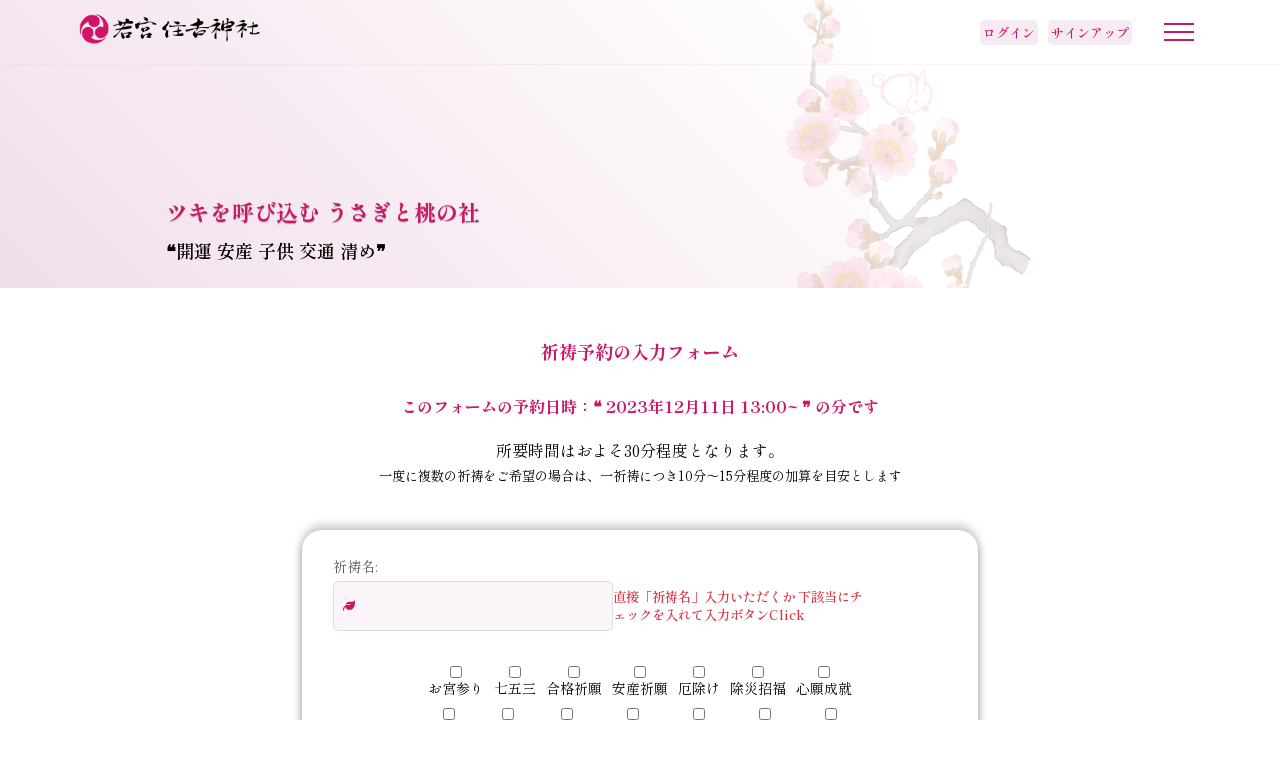

--- FILE ---
content_type: text/html; charset=utf-8
request_url: https://wakamiyasumiyosi.com/booking/schedule/1/2023/12/11/13:00/
body_size: 4532
content:


<!DOCTYPE html>
<html lang="ja">
  <head>
    <meta name="viewport" content="width=device-width, initial-scale=1, shrink-to-fit=no" />

    <link rel="stylesheet" href="/static/css/omo_style.css" />
    <link rel="stylesheet" href="https://cdnjs.cloudflare.com/ajax/libs/font-awesome/6.5.1/css/all.min.css" />

    <!-- Favicons -->
    <link rel="icon" type="image/png" href="/static/images_o/favicon/logo-f.webp" />

    <meta content="若宮 住吉神社は、住吉の大神をお祀りする神社。住吉の神様の神使「うさぎ」が残され、うさぎにゆかりの深い神社です。境内には邪気を払う桃が植わり、令和五年より、毎年7月30日に「卯と桃」の江戸時代の御祭が復活します。" name="description" />

    <title>
      若宮 住吉神社 |
  祈祷予約入力

    </title>

    

    

    <script>
      ;(function (d) {
        var config = {
            kitId: 'ppe5ztj',
            scriptTimeout: 3000,
            async: true
          },
          h = d.documentElement,
          t = setTimeout(function () {
            h.className = h.className.replace(/\bwf-loading\b/g, '') + ' wf-inactive'
          }, config.scriptTimeout),
          tk = d.createElement('script'),
          f = false,
          s = d.getElementsByTagName('script')[0],
          a
        h.className += ' wf-loading'
        tk.src = 'https://use.typekit.net/' + config.kitId + '.js'
        tk.async = true
        tk.onload = tk.onreadystatechange = function () {
          a = this.readyState
          if (f || (a && a != 'complete' && a != 'loaded')) return
          f = true
          clearTimeout(t)
          try {
            Typekit.load(config)
          } catch (e) {}
        }
        s.parentNode.insertBefore(tk, s)
      })(document)
    </script>
  </head>

  <body>
    <!-- ローディング画面 -->
<div id="loading">
  <div class="sk-circle">
    <div class="sk-circle1 sk-child"></div>
    <div class="sk-circle2 sk-child"></div>
    <div class="sk-circle3 sk-child"></div>
    <div class="sk-circle4 sk-child"></div>
    <div class="sk-circle5 sk-child"></div>
    <div class="sk-circle6 sk-child"></div>
    <div class="sk-circle7 sk-child"></div>
    <div class="sk-circle8 sk-child"></div>
    <div class="sk-circle9 sk-child"></div>
    <div class="sk-circle10 sk-child"></div>
    <div class="sk-circle11 sk-child"></div>
    <div class="sk-circle12 sk-child"></div>
  </div>
</div>


    

<header class="header">
  <div class="header-container">
    <div class="logo">
      <h1><a href="/">
        <img src="/static/images_o/logo.webp" alt="若宮 住吉神社" /></h1>
      </a>
    </div>
    <nav class="menu">
      <div class="head">
        <div class="logo">
          <h1><a href="/">若宮 住吉神社</a></h1>
        </div>
        <button type="button" class="close-menu-btn" aria-label="メニューボタン"></button>
      </div>

      <ul>
        <li class="dropdown">
          <a href="#">由緒 ご加護</a>
          <i class="fa-solid fa-chevron-down"></i>
          <ul class="sub-menu">
            <li>
              <i class="fa-brands fa-envira sub-menu-icon"></i>
              <a href="/tradition/"><span>伝承</span></a>
            </li>
            <li>
              <i class="fa-brands fa-envira sub-menu-icon"></i>
              <a href="/goriyaku/"><span>ご利益</span></a>
            </li>
            <li>
              <i class="fa-brands fa-envira sub-menu-icon"></i>
              <a href="/kamiusagi/"><span>神使「兎」</span></a>
            </li>
          </ul>
        </li>

        <li class="dropdown">
          <a href="#">ご祈祷</a>
          <i class="fa-solid fa-chevron-down"></i>
          <ul class="sub-menu">
            <li>
              <i class="fa-brands fa-envira sub-menu-icon"></i>
              <a href="/kitou/"><span>ご祈祷一覧</span></a>
            </li>
            <li>
              <i class="fa-brands fa-envira sub-menu-icon"></i>
              <a href="/booking/choice_kitou/"><span>予約案内</span></a>
            </li>
            <li>
              <i class="fa-brands fa-envira sub-menu-icon"></i>
              <a href="/booking/"><span>予約入力</span></a>
            </li>
          </ul>
        </li>
        <li class="dropdown">
          <a href="#">ご案内</a>
          <i class="fa-solid fa-chevron-down"></i>
          <ul class="sub-menu">
            <li>
              <i class="fa-brands fa-envira sub-menu-icon"></i>
              <a href="/map/"><span>地図・アクセス</span></a>
            </li>
            <li>
              <i class="fa-brands fa-envira sub-menu-icon"></i>
              <a href="/contact/"><span>お問い合わせ</span></a>
            </li>
            <li>
              <i class="fa-brands fa-envira sub-menu-icon"></i>
              <a href="/info/"><span>お知らせ一覧</span></a>
            </li>
          </ul>
        </li>
        <li class="dropdown">
          <a href="#">アルバム</a>
          <i class="fa-solid fa-chevron-down"></i>
          <ul class="sub-menu">
            <li>
              <i class="fa-brands fa-envira sub-menu-icon"></i>
              <a href="/album/kinetaisai_400/"><span>ご鎮座四百年 大祭</span></a>
            </li>
            <li>
              <i class="fa-brands fa-envira sub-menu-icon"></i>
              <a href="/album/senzasai/"><span>遷座祭</span></a>
            </li>
            <li>
              <i class="fa-brands fa-envira sub-menu-icon"></i>
              <a href="/album/tigo_gyouretu/"><span>稚児行列</span></a>
            </li>
            <li>
              <i class="fa-brands fa-envira sub-menu-icon"></i>
              <a href="/album/gozouei_53/"><span>昭和53年ご造営</span></a>
            </li>
            <li>
              <i class="fa-brands fa-envira sub-menu-icon"></i>
              <a href="/album/"><span>他 すべて</span></a>
            </li>
          </ul>
        </li>
        <li class="dropdown">
          <a href="#">メンバー</a>
          <i class="fa-solid fa-chevron-down"></i>
          <ul class="sub-menu">
            
              <li>
                <i class="fa-brands fa-envira sub-menu-icon"></i>
                <a href="/accounts/login/"><span>ログイン</span></a>
              </li>
              <li>
                <i class="fa-brands fa-envira sub-menu-icon"></i>
                <a href="/accounts/user_create/"><span>新規に登録</span></a>
              </li>
            
          </ul>
        </li>
        <li class="dropdown">
          <a href="#">便利・ブログ</a>
          <i class="fa-solid fa-chevron-down"></i>
          <ul class="sub-menu">
            <li>
              <i class="fa-brands fa-envira sub-menu-icon"></i>
              <a href="/application/yakuyoke_check/"><span>厄年の判定</span></a>
            </li>
            <li>
              <i class="fa-brands fa-envira sub-menu-icon"></i>
              <a href="/application/nurie/"><span>塗り絵とイラスト</span></a>
            </li>
            <li>
              <i class="fa-brands fa-envira sub-menu-icon"></i>
              <a href="/application/sinsousai_check/"><span>神葬祭以後の<br />祭日を算定</span></a>
            </li>
            <li>
              <i class="fa-brands fa-envira sub-menu-icon"></i>
              <a href="/pratical/"><span>神社ブログ</span></a>
            </li>
          </ul>
        </li>
      </ul>
    </nav>

    <div class="header-right">
      
        <button class="header-login-btn"><a type="button" class="menu-login-item" href="/accounts/login/">ログイン</a></button>
        <button class="header-signup-btn"><a type="button" class="menu-signup-item" href="/accounts/user_create/">サインアップ</a></button>
      

      <button class="open-menu-btn" aria-label="メニューボタン">
        <span class="line line-1"></span>
        <span class="line line-2"></span>
        <span class="line line-3"></span>
      </button>
    </div>
  </div>
</header>



    

<section class="hero2">
  <div class="hero2-overlay"></div>

  <div class="hero2-wrapper">
    <div class="hero2-banner">
      <h2 class="hero2-title">ツキを呼び込む うさぎと桃の社</h2>
      <p class="hero2-paragraph">❝開運 安産 子供 交通 清め❞</p>
    </div>

    <div class="hero2-image">
      <div class="hero2-image-wrapper">
        <img src="/static/images_o/hero2_bg.webp" alt="うさぎと桃の社 イメージ" />
      </div>
    </div>
  </div>
</section>


    <!-- main contents -->
    
  <section class="yoyaku-calendar">
    <div class="yoyaku-calendar-wrapper">
      <h4 class="primary-title-h4 mb-3">祈祷予約の入力フォーム</h4>
      <h5 class="primary-title-h5 text-center mb-2"><u>このフォームの予約日時：❝ 2023年12月11日 13:00~ ❞ の分です</u></h5>
      <p class="text-center">
        所要時間はおよそ30分程度となります。<br />
        <small>一度に複数の祈祷をご希望の場合は、一祈祷につき10分～15分程度の加算を目安とします</small>
      </p>

      <div class="kitou-input-form">
        <form action="" method="post" name="kitou_form">
          <input type="hidden" name="csrfmiddlewaretoken" value="kheOl8yF0SJqnjeUjAAzugb4zwpunZ4wqs8vH2kgKT3A4wEn1JmKJ0VVGV46bBBz">

          

          <div class="input-wrapper">
            <div class="form-group">
              <label for="id_kitou" class="my2">祈祷名:</label>
              <i class="fa-solid fa-leaf"></i>
              <input type="text" name="kitou" maxlength="100" required id="id_kitou">
            </div>
            <div>
              <small class="text-danger">直接「祈祷名」入力いただくか 下該当にチェックを入れて入力ボタンClick</small>
            </div>
          </div>
          <blockquote>
            <label class="my"><input class="form-control_my" type="checkbox" name="chk1" value="お宮参り" />お宮参り</label>
            <label class="my"><input class="form-control_my" type="checkbox" name="chk1" value="七五三" />七五三</label>
            <label class="my"><input class="form-control_my" type="checkbox" name="chk1" value="合格祈願" />合格祈願</label>
            <label class="my"><input class="form-control_my" type="checkbox" name="chk1" value="安産祈願" />安産祈願</label>
            <label class="my"><input class="form-control_my" type="checkbox" name="chk1" value="厄除け" />厄除け</label>
            <label class="my"><input class="form-control_my" type="checkbox" name="chk1" value="除災招福" />除災招福</label>
            <label class="my"><input class="form-control_my" type="checkbox" name="chk1" value="心願成就" />心願成就</label>
            <label class="my"><input class="form-control_my" type="checkbox" name="chk1" value="家内安全" />家内安全</label>
            <label class="my"><input class="form-control_my" type="checkbox" name="chk1" value="方位除" />方位除</label>

            <label class="my"><input class="form-control_my" type="checkbox" name="chk1" value="病気平癒" />病気平癒</label>
            <label class="my"><input class="form-control_my" type="checkbox" name="chk1" value="交通安全" />交通安全</label>
            <label class="my"><input class="form-control_my" type="checkbox" name="chk1" value="車両祓い" />車両祓い</label>
            <label class="my"><input class="form-control_my" type="checkbox" name="chk1" value="商売繁盛" />商売繁盛</label>
            <label class="my"><input class="form-control_my" type="checkbox" name="chk1" value="旅行祈願" />旅行祈願</label>
            <label class="my"><input class="form-control_my" type="checkbox" name="chk1" value="十三参り" />十三参り</label>
            <label class="my"><input class="form-control_my" type="checkbox" name="chk1" value="還暦祝い" />還暦祝い</label>
            <label class="my"><input class="form-control_my" type="checkbox" name="chk1" value="鎮め物祈願" />鎮め物祈願</label>
          </blockquote>
          <div class="input-choice-btns">
            <input class="btn btn-success" type="button" value="入力" onclick="clickBtn1()" />
            <input class="btn btn-warning" type="button" value="解除" onclick="clickBtn2()" />
          </div>

          <div class="input-wrapper">
            <div class="form-group">
              <label for="id_first_name" class="my2">名字:</label>
              <i class="fa-solid fa-user"></i>
              <input type="text" name="first_name" maxlength="100" required id="id_first_name">
            </div>
            <div class="form-group">
              <label for="id_last_name" class="my2">名前:</label>
              <i class="fa-regular fa-user"></i>
              <input type="text" name="last_name" maxlength="100" required id="id_last_name">
            </div>
          </div>

          <div class="input-wrapper">
            <div class="form-group">
              <label for="id_email" class="my2">メールアドレス:</label>
              <i class="fa-solid fa-envelope"></i>
              <input type="email" name="email" maxlength="320" required id="id_email">
            </div>
            <div class="form-group">
              <label for="id_tel" class="my2">電話番号:</label>
              <i class="fa-solid fa-phone"></i>
              <input type="text" name="tel" maxlength="100" required id="id_tel">
            </div>
          </div>

          <div class="form-group remarks">
            <label for="id_remarks" class="my2">備考:</label>
            <textarea name="remarks" cols="40" rows="10" id="id_remarks">
</textarea>
          </div>

          <p class="text-center mt-4">
            <button class="primary-dark-btn" type="submit">予約する</button>
          </p>
        </form>
      </div>
    </div>
  </section>


    

<!-- Section Footer -->
<footer class="footer">
  <div class="footer-wrapper">
    <div class="location-info">
      <h1>若宮 住吉神社</h1>
      <p class="location">大阪府豊中市若竹町1-22-6</p>
      <p>電話：06-6863-0025</p>
      <p>FAX-6863-0035</p>
    </div>
    <div class="omo-fun-wrapper">
      <a href="https://omostar.fun/" target="_blank" rel="noopener noreferrer">
        <img src="/static/images_o/omofun_site.webp" alt="神社と地域にデジタルを" loading="lazy" />
      </a>
      <a href="https://omostar.fun/" target="_blank" rel="noopener noreferrer">
        <h2 class="location">神社と地域にデジタルを&gt;...More...&lt;</h2>
      </a>
    </div>
    <div class="footer-list">
      <ul>
        <li>
          <i class="fa-solid fa-clover"></i>
          <a href="/soudai/">総代専用</a>
        </li>
        
      </ul>
    </div>
  </div>
  <div class="copyright">
    <p>
      Copyright &copy;<script>
                        document.write(new Date().getFullYear())
                      </script>若宮 住吉神社 All Rights Reserved
    </p>
  </div>
</footer>


    <script src="/static/js/o_script.js"></script>

    
  <script>
    function clickBtn1() {
      const arr = []
      const chk1 = document.kitou_form.chk1
    
      for (let i = 0; i < chk1.length; i++) {
        if (chk1[i].checked) {
          //(chk1[i].checked === true)と同じ
          arr.push(chk1[i].value)
        }
      }
      document.getElementById('id_kitou').value = arr
    }
    function clickBtn2() {
      const chk1 = document.kitou_form.chk1
      for (let i = 0; i < chk1.length; i++) {
        chk1[i].checked = false
      }
      document.getElementById('id_kitou').value = ''
    }
  </script>

  </body>
</html>
